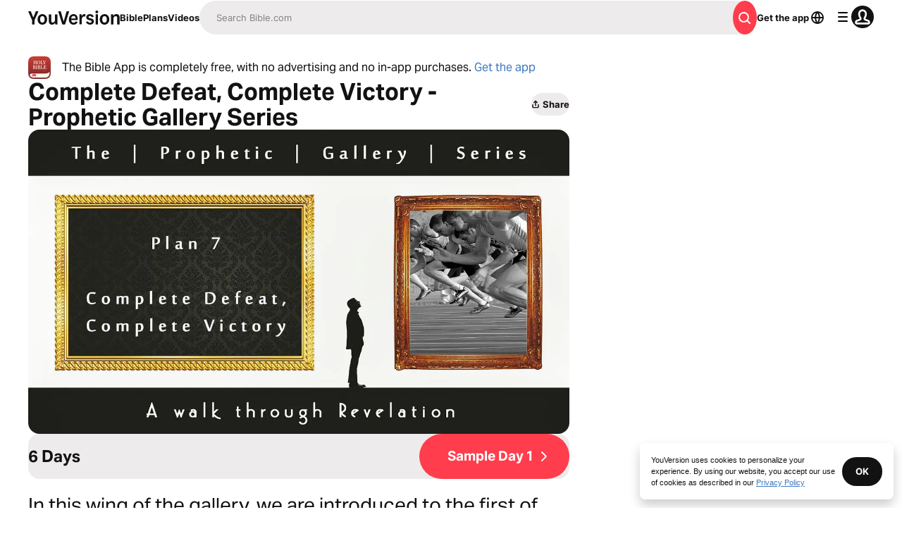

--- FILE ---
content_type: text/javascript; charset=utf-8
request_url: https://app.link/_r?sdk=web2.86.5&branch_key=key_live_jpmoQCKshT4dmEI1OZyuGmlmjffQNTlA&callback=branch_callback__0
body_size: 73
content:
/**/ typeof branch_callback__0 === 'function' && branch_callback__0("1545037743715644552");

--- FILE ---
content_type: application/javascript; charset=UTF-8
request_url: https://www.bible.com/_next/static/chunks/7199.c1dee5435d5e9b0d.js
body_size: 2329
content:
try{!function(){var e="undefined"!=typeof window?window:"undefined"!=typeof global?global:"undefined"!=typeof globalThis?globalThis:"undefined"!=typeof self?self:{},t=(new e.Error).stack;t&&(e._sentryDebugIds=e._sentryDebugIds||{},e._sentryDebugIds[t]="85d3154c-76a3-45c5-8b5d-35ead7967f16",e._sentryDebugIdIdentifier="sentry-dbid-85d3154c-76a3-45c5-8b5d-35ead7967f16")}()}catch(e){}"use strict";(self.webpackChunk_N_E=self.webpackChunk_N_E||[]).push([[7199,397],{97117:function(e,t,r){var l=r(67294),n=r(85893),a=Object.defineProperty,i=Object.defineProperties,o=Object.getOwnPropertyDescriptors,s=Object.getOwnPropertySymbols,d=Object.prototype.hasOwnProperty,c=Object.prototype.propertyIsEnumerable,u=(e,t,r)=>t in e?a(e,t,{enumerable:!0,configurable:!0,writable:!0,value:r}):e[t]=r,f=(e,t)=>{for(var r in t||(t={}))d.call(t,r)&&u(e,r,t[r]);if(s)for(var r of s(t))c.call(t,r)&&u(e,r,t[r]);return e},p=(e,t)=>i(e,o(t)),h=(e,t)=>{var r={};for(var l in e)d.call(e,l)&&0>t.indexOf(l)&&(r[l]=e[l]);if(null!=e&&s)for(var l of s(e))0>t.indexOf(l)&&c.call(e,l)&&(r[l]=e[l]);return r},x=l.forwardRef((e,t)=>{var{title:r,titleId:l}=e,a=h(e,["title","titleId"]);return n.jsxs("svg",p(f({width:a.size||"24",height:a.size||"24",viewBox:"0 0 24 24",fill:"none",xmlns:"http://www.w3.org/2000/svg",ref:t,"aria-labelledby":l},a),{children:[r?n.jsx("title",{id:l,children:r}):null,n.jsx("path",{fillRule:"evenodd",clipRule:"evenodd",d:"M15.707 5.293a1 1 0 0 1 0 1.414l-5.116 5.116a.25.25 0 0 0 0 .354l5.116 5.116a1 1 0 1 1-1.414 1.414l-5.647-5.646a1.5 1.5 0 0 1 0-2.122l5.647-5.646a1 1 0 0 1 1.414 0Z",fill:"currentColor"})]}))});e.exports=x},24439:function(e,t,r){var l=r(67294),n=r(85893),a=Object.defineProperty,i=Object.defineProperties,o=Object.getOwnPropertyDescriptors,s=Object.getOwnPropertySymbols,d=Object.prototype.hasOwnProperty,c=Object.prototype.propertyIsEnumerable,u=(e,t,r)=>t in e?a(e,t,{enumerable:!0,configurable:!0,writable:!0,value:r}):e[t]=r,f=(e,t)=>{for(var r in t||(t={}))d.call(t,r)&&u(e,r,t[r]);if(s)for(var r of s(t))c.call(t,r)&&u(e,r,t[r]);return e},p=(e,t)=>i(e,o(t)),h=(e,t)=>{var r={};for(var l in e)d.call(e,l)&&0>t.indexOf(l)&&(r[l]=e[l]);if(null!=e&&s)for(var l of s(e))0>t.indexOf(l)&&c.call(e,l)&&(r[l]=e[l]);return r},x=l.forwardRef((e,t)=>{var{title:r,titleId:l}=e,a=h(e,["title","titleId"]);return n.jsxs("svg",p(f({width:a.size||"24",height:a.size||"24",viewBox:"0 0 24 24",fill:"none",xmlns:"http://www.w3.org/2000/svg",ref:t,"aria-labelledby":l},a),{children:[r?n.jsx("title",{id:l,children:r}):null,n.jsx("path",{fillRule:"evenodd",clipRule:"evenodd",d:"M8.293 18.707a1 1 0 0 1 0-1.414l4.94-4.94a.5.5 0 0 0 0-.707l-4.94-4.939a1 1 0 0 1 1.414-1.414l5.647 5.646a1.5 1.5 0 0 1 0 2.122l-5.647 5.646a1 1 0 0 1-1.414 0Z",fill:"currentColor"})]}))});e.exports=x},20397:function(e,t,r){r.r(t),r.d(t,{CarouselButton:function(){return f}});var l=r(85893),n=r(33303),a=r(97117),i=r.n(a),o=r(24439),s=r.n(o),d=r(92761),c=r(67294),u=r(30547);function f(e){let{direction:t,gradientColor:r="to-black",onClick:a,className:o,...f}=e,{t:p}=(0,d.$G)("plan-carousel"),h=(0,u.P)("bg-gradient-to-l","bg-gradient-to-r"),x=(0,u.P)("bg-gradient-to-r","bg-gradient-to-l"),b="previous"===t?h:x,v=(0,u.P)("previous"===t?i():s(),"previous"===t?s():i()),g=(0,c.useId)();return(0,l.jsx)("button",{className:(0,n.cn)("opacity-0 group-hover:opacity-50 ".concat(b," hover:").concat(b," from-[rgba(0,0,0,0)] ").concat(r," absolute ").concat("previous"===t?"start-0":"end-0"," rounded-none inset-y-0 items-center border-none text-white transition-opacity duration-500 ease-in-out px-2 py-1 md:flex"),o),onClick:a,...f,children:(0,l.jsx)(v,{title:p("previous"===t?"previous":"next"),titleId:g})})}},67199:function(e,t,r){r.r(t),r.d(t,{CarouselStandard:function(){return y}});var l=r(85893),n=r(33303),a=r(20397),i=r(24439),o=r.n(i),s=r(41664),d=r.n(s),c=r(92761),u=r(67294),f=r(92974),p=r(86344);function h(e){let{context:t,id:r,headingLevel:a,title:i}=e,s=null!=a?a:3,h=(0,f.d)(),{t:x}=(0,c.$G)("plan-carousel"),b=(0,u.useId)(),v=(0,u.useId)(),g=(0,p.u0)(r);return("recommended"===t?g=(0,p.ed)(r):"saved"===t&&(g=p.gi),t)?(0,l.jsxs)(d(),{className:"flex content-center justify-between text-black no-underline mbe-2 md:justify-start",href:g,children:[(0,l.jsx)(n.X6,{className:"font-bold",level:s,size:"xl",variant:"paragraph",children:i||x("related_plans")}),(0,l.jsxs)(n.xu,{className:"flex items-center",children:[(0,l.jsx)(n.xv,{className:"md:hidden",size:"sm",variant:"paragraph",children:x("see_all")}),(0,l.jsx)(n.xu,{className:"md:hidden",children:(0,l.jsx)(o(),{"aria-hidden":!0,color:"gray.20",titleId:b,transform:"ltr"===h.toLowerCase()?void 0:"rotateY(180deg)"})}),(0,l.jsx)(n.xu,{className:"hidden md:block",children:(0,l.jsx)(o(),{color:"gray.20",titleId:v,transform:"ltr"===h.toLowerCase()?void 0:"rotateY(180deg)"})})]})]}):(0,l.jsx)(n.X6,{className:"mbe-2",level:s,size:"lg",variant:"label",children:x("related_plans")})}var x=r(5152),b=r.n(x);let v=b()(()=>r.e(4245).then(r.bind(r,54245)).then(e=>e.CarouselSlideImage),{loadableGenerated:{webpack:()=>[54245]}}),g=b()(()=>r.e(5025).then(r.bind(r,25025)).then(e=>e.ImageWithFallback),{loadableGenerated:{webpack:()=>[25025]}}),m=b()(()=>r.e(9728).then(r.bind(r,29728)).then(e=>e.CarouselSlideGradient),{loadableGenerated:{webpack:()=>[29728]}});function j(e){var t,r;let{imageHeadingLevel:n,slide:a}=e,i="collection"===a.type?(0,p.u0)(a.id,a.slug):(0,p.BF)(a.id,a.slug);if(a.gradient)return(0,l.jsx)(d(),{className:"rounded-1",href:i,children:(0,l.jsx)(m,{className:"h-[125px] w-[225px]",gradient:a.gradient,title:a.title})});let o=null===(r=a.images)||void 0===r?void 0:null===(t=r.find(e=>e.url.endsWith("320x180.jpg")))||void 0===t?void 0:t.url;return(0,l.jsx)(d(),{className:"no-underline",href:i,children:(0,l.jsx)(v,{headingLevel:n,title:a.title,children:a&&a.images?(0,l.jsx)(g,{alt:a.title,className:"rounded-0.5",height:125,src:"https:".concat(o),style:{height:125,maxWidth:225,objectFit:"cover",width:225},width:225}):null})})}var w=r(20507);function y(e){let{carouselContent:t,imageHeadingLevel:r,context:i,headingLevel:o}=e,{scrollPrev:s,scrollNext:d,emblaRef:c}=(0,w.v)({align:"start",skipSnaps:!0,slidesToScroll:"auto"}),u=null!=o?o:t.level,f="h-[125px] from-[transparent] to-[transparent] text-black/100";return(0,l.jsx)(n.xu,{className:"group relative grid grid-cols-[auto,1fr,auto] mlb-5",children:(0,l.jsxs)(n.xu,{className:"overflow-hidden",children:[(0,l.jsx)(n.xu,{className:"pis-2 md:pis-0 md:px-6",children:(0,l.jsx)(h,{context:i,headingLevel:u,id:t.id,title:t.title})}),(0,l.jsxs)(n.xu,{className:"relative md:px-6",children:[(0,l.jsx)(n.xu,{className:"overflow-hidden pis-2 md:pis-0",ref:c,children:(0,l.jsx)(n.xu,{className:"grid grid-flow-col justify-start gap-1 md:gap-2",children:t.items.map(e=>{let{id:t,title:n,slug:a,type:i,gradient:o,image_id:s,images:d}=e;return(0,l.jsx)(j,{imageHeadingLevel:r,slide:{gradient:o,id:t,image_id:s,images:d,slug:a,title:n,type:i}},t)})})}),(0,l.jsx)(a.CarouselButton,{className:f,direction:"previous",onClick:s}),(0,l.jsx)(a.CarouselButton,{className:f,direction:"next",onClick:d})]})]})})}},20507:function(e,t,r){r.d(t,{v:function(){return i}});var l=r(89382),n=r(67294),a=r(92974);let i=(e,t)=>{let r=(0,a.d)(),[i,o]=(0,l.Z)({...e,direction:r},t),s=(0,n.useCallback)(()=>{null==o||o.scrollPrev()},[o]),d=(0,n.useCallback)(()=>{null==o||o.scrollNext()},[o]);return{emblaApi:o,emblaRef:i,scrollNext:d,scrollPrev:s}}},30547:function(e,t,r){r.d(t,{P:function(){return n}});var l=r(92974);function n(e,t){return"ltr"===(0,l.d)()?e:t}},92974:function(e,t,r){r.d(t,{d:function(){return n}});var l=r(92761);function n(){let{i18n:e}=(0,l.$G)();return e.dir()}}}]);

--- FILE ---
content_type: application/javascript; charset=UTF-8
request_url: https://www.bible.com/_next/static/chunks/4245.d9959be3b12feb1d.js
body_size: 89
content:
try{!function(){var e="undefined"!=typeof window?window:"undefined"!=typeof global?global:"undefined"!=typeof globalThis?globalThis:"undefined"!=typeof self?self:{},n=(new e.Error).stack;n&&(e._sentryDebugIds=e._sentryDebugIds||{},e._sentryDebugIds[n]="ea061b77-f094-4600-af6d-6efc0bf8b6ad",e._sentryDebugIdIdentifier="sentry-dbid-ea061b77-f094-4600-af6d-6efc0bf8b6ad")}()}catch(e){}"use strict";(self.webpackChunk_N_E=self.webpackChunk_N_E||[]).push([[4245],{54245:function(e,n,t){t.r(n),t.d(n,{CarouselSlideImage:function(){return d}});var s=t(85893),a=t(33303);function d(e){let{children:n,headingLevel:t,title:d}=e;return(0,s.jsxs)(s.Fragment,{children:[n,d?(0,s.jsx)(a.X6,{className:"whitespace-normal break-words text-15 font-medium text-gray-30 mbs-2 pis-0.25",level:null!=t?t:4,size:"md",variant:"caption",children:d}):null]})}}}]);